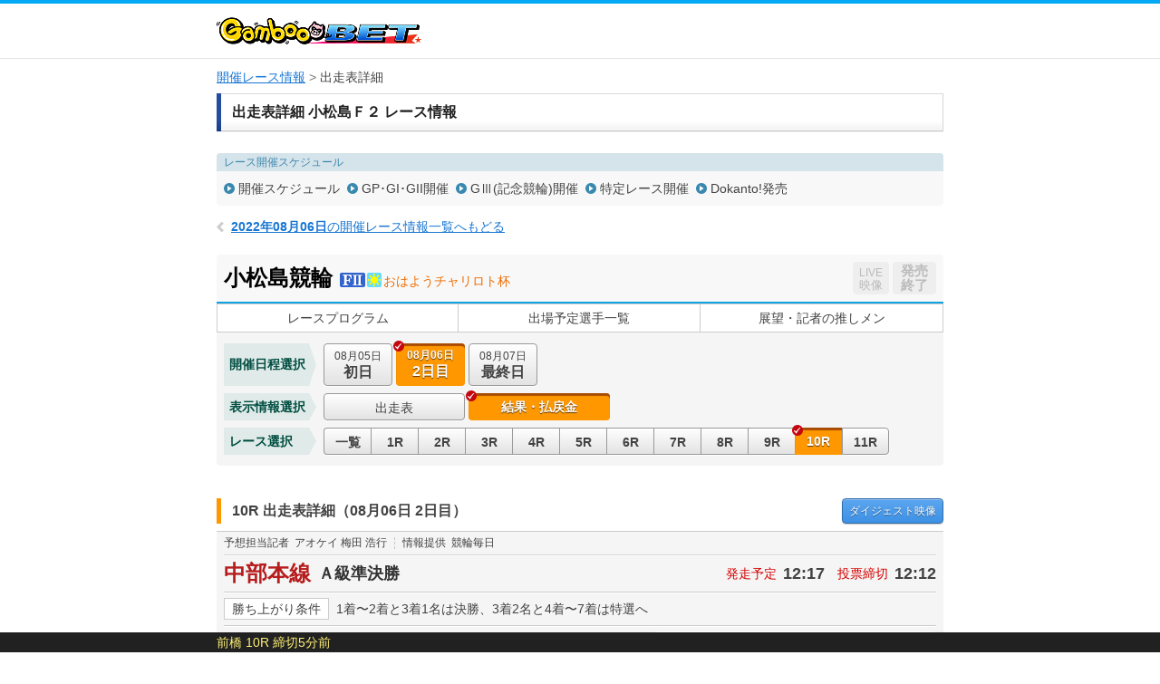

--- FILE ---
content_type: text/html; charset=UTF-8
request_url: https://keirin.kdreams.jp/gamboo/keirin-kaisai/race-card/result/7320220805/73202208050200/10/3rentan/
body_size: 86989
content:
<!doctype html>
<html lang="ja">
<head>
<meta charset="utf-8">
<meta http-equiv="X-UA-Compatible" content="IE=edge">
<meta name="viewport" content="width=1024">
<meta name="format-detection" content="telephone=no">
<meta http-equiv="pragma" content="no-cache">
<meta http-equiv="Cache-Control" content="no-cache">
<meta http-equiv="expires" content="604800">
<link href="https://kdreams.r10s.jp/keirin/css/pc/base.css?ckl=1719280771" rel="stylesheet" type="text/css">
<link href="https://kdreams.r10s.jp/keirin/css/pc/raceinfo.css?ckl=1629045581" rel="stylesheet" type="text/css">
<link href="https://kdreams.r10s.jp/keirin/gamboo/css/pc/base-gamboo.css?ckl=1493607743" rel="stylesheet" type="text/css">
<link rel="apple-touch-icon" href="https://kdreams.r10s.jp/keirin/gamboo/images/pc/common/gamboo-touch-icon.png">
<link rel="icon" type="image/vnd.microsoft.icon" href="https://kdreams.r10s.jp/keirin/gamboo/images/pc/common/gamboo_favicon.ico">


<script type="text/javascript">
otk = '';

svPrevDay  = "20260120";
svToDay    = "20260121";
svThisYear = "2026";
svNowTime  = "1942";
svNextDay  = "20260122";
svPrevYobi = "火";
svToYobi   = "水";
svNextYobi = "木";

marqueeTime = 30000; // 1000=1秒
marqueeTimeDef = 5; // 分

kdUrl   = "https://my.keirin.kdreams.jp/gamboo/sso/go_old_keirin/?ac=";
baseUrl = "https://my.keirin.kdreams.jp/gamboo/";

ajaxMasterStatus = {
	"success"           : "kd-00000",
	"failure"           : "kd-01000",
	"loginErr"          : "ks-10001",
	"kaisaiNotFound"    : "ks-10400",
	"aggregating"       : "ks-10203",
	"loyalNoEntry"      : "ks-10200",
	"loyalAlreadyEntry" : "ks-10202",
	"loyalNotAvailable" : "ks-10201"
};

ajaxMasterErrorStatus = {
	close : 0, // default
	reload : 1,
	top : 2
}

device = 'pc';
devicePc = 'pc';
deviceSp = 'sp';
deviceMb = 'mb';
deviceTb = 'tb';
deviceApp = 'app';

dayMasterStatus = {
	prevDay  : parseInt('1', 10),
	toDay    : parseInt('2', 10),
	nextDay  : parseInt('3', 10),
	nextOpen : 4,
};

kakeshikiBunruiMasterData = {
	"kd"      : parseInt('1', 10),
	"basic"   : parseInt('2', 10),
	"dokanto" : parseInt('3', 10),
};

kakeshikiMasterName = {
	"k3"         : parseInt('1', 10),
	"k5"         : parseInt('2', 10),
	"bd"         : parseInt('3', 10),
	"k7"         : parseInt('4', 10),
	"sanrentan"  : parseInt('5', 10),
	"nishatan"   : parseInt('6', 10),
	"sanrenfuku" : parseInt('7', 10),
	"nishafuku"  : parseInt('8', 10),
	"niwakutan"  : parseInt('9', 10),
	"niwakufuku" : parseInt('10', 10),
	"wide"       : parseInt('11', 10),
	"k3two"      : parseInt('12', 10),
	"d4two"      : parseInt('13', 10),
	"d7"         : parseInt('14', 10),
};

normalKakeshikiMaster = {
	"sanrentan"  : parseInt('5',    10)
	, "nishatan"   : parseInt('6',  10)
	, "sanrenfuku" : parseInt('7', 10)
	, "nishafuku"  : parseInt('8',  10)
	, "niwakutan"  : parseInt('9',  10)
	, "niwakufuku" : parseInt('10', 10)
	, "wide"       : parseInt('11',     10)
};

kakeshikiMasterOrder = {
	"0" : 0, // 通常賭式
	"1" : parseInt('1', 10),
	"2" : parseInt('2', 10),
	"3" : parseInt('12', 10),
	"4" : parseInt('4', 10),
	"5" : parseInt('3', 10),
	"6" : parseInt('14', 10),
	"7" : parseInt('13', 10),
};

kaisaiDayMasterStatus = {
	"1"  : "初日",
	"2"  : "2日目",
	"3"  : "3日目",
	"4"  : "4日目",
	"5"  : "5日目",
	"6"  : "6日目",
	"7"  : "7日目",
	"8"  : "8日目",
	"9"  : "9日目",
	"99"  : "最終日",
};

kakeshikiMasterData = {
	"0" : {
		kakeshikiBunrui : parseInt('2', 10),
		kakeshikiName : "通常車券",
		kakeshikiType : 1,
	},
	"1" : {
		kakeshikiBunrui : parseInt('1', 10),
		kakeshikiName : "K3",
		kakeshikiType : 2,
	},
	"2" : {
		kakeshikiBunrui : parseInt('1', 10),
		kakeshikiName : "K5",
		kakeshikiType : 2,
	},
	"3" : {
		kakeshikiBunrui : parseInt('1', 10),
		kakeshikiName : "BiGDREAM",
		kakeshikiType : 3,
	},
	"4" : {
		kakeshikiBunrui : parseInt('1', 10),
		kakeshikiName : "K7",
		kakeshikiType : 3,
	},
	"5" : {
		kakeshikiBunrui : parseInt('2', 10),
		kakeshikiName : "3連単",
		kakeshikiType : 1,
	},
	"6" : {
		kakeshikiBunrui : parseInt('2', 10),
		kakeshikiName : "2車単",
		kakeshikiType : 1,
	},
	"7" : {
		kakeshikiBunrui : parseInt('2', 10),
		kakeshikiName : "3連複",
		kakeshikiType : 1,
	},
	"8" : {
		kakeshikiBunrui : parseInt('2', 10),
		kakeshikiName : "2車複",
		kakeshikiType : 1,
	},
	"9" : {
		kakeshikiBunrui : parseInt('2', 10),
		kakeshikiName : "2枠単",
		kakeshikiType : 1,
	},
	"10" : {
		kakeshikiBunrui : parseInt('2', 10),
		kakeshikiName : "2枠複",
		kakeshikiType : 1,
	},
	"11" : {
		kakeshikiBunrui : parseInt('2', 10),
		kakeshikiName : "ワイド",
		kakeshikiType : 1,
	},
	"12" : {
		kakeshikiBunrui : parseInt('1', 10),
		kakeshikiName : "K3two",
		kakeshikiType : 2,
	},
	"13" : {
		kakeshikiBunrui : parseInt('3', 10),
		kakeshikiName : "Dokanto4two",
		kakeshikiType : 3,
	},
	"14" : {
		kakeshikiBunrui : parseInt('3', 10),
		kakeshikiName : "Dokanto7",
		kakeshikiType : 3,
	},
};

commFlg = {
	"trueFlg"           : "1",
	"falseFlg"          : "0",
};

ksBetBaitaiCdPC = "0";

pcLiveUrl = "https://keirin.kdreams.jp/gamboo/live/";
newPCLiveVideoUrl = 'https://keirin.kdreams.jp/gamboo/stadium/live/';

// PVモード
privateErrMsg      = "プライベートブラウズ機能がオンになっているか、シークレットモードをご利用中のため投票できません。";

// 車券販売場所ID
shakenSalePlaceId = '3';

</script>
<script src="https://kdreams.r10s.jp/keirin/js/lib/jquery.min.js?ckl=1494809431" type="text/javascript"></script>
<script src="https://kdreams.r10s.jp/keirin/js/lib/jquery.marquee.min.js?ckl=1494809431" type="text/javascript"></script>
<script src="https://kdreams.r10s.jp/keirin/js/lib/common.js?ckl=1756749849" type="text/javascript"></script>
<script src="https://kdreams.r10s.jp/keirin/js/lib/tate.js?ckl=1494809433" type="text/javascript"></script>
<script src="https://kdreams.r10s.jp/keirin/js/lib/marquee.js?ckl=1494809432" type="text/javascript"></script>
<script src="https://kdreams.r10s.jp/keirin/js/lib/raceinfo.forecast.js?ckl=1722228006" type="text/javascript"></script>
<script src="https://kdreams.r10s.jp/keirin/js/lib/scrollTop.js?ckl=1494809433" type="text/javascript"></script>
<title>レース出走表・結果・払戻金詳細 | 小松島競輪 Ｆ２ おはようチャリロト杯 2日目（2022年08月06日） 10レース | 競輪投票は【GambooBET】</title>

</head>
<body>
<script type="text/javascript">
$(function(){
		$('.scroll a[href^=#]').click(function() {
		var href= $(this).attr("href");
		var target = $(href == "#" || href == "" ? 'html' : href);
		var position = target.offset().top;
		$('body,html').animate({scrollTop:position}, 500, 'swing');
		return false;
	});
});
</script>
<div id="PAGE_HEADER">
	<div class="container">
		<p class="logo logo_gamboo"><a href="https://gamboo.jp/"><img src="https://kdreams.r10s.jp/keirin/gamboo/images/pc/common/logo_gamboo.png" width="226" height="30" alt="GambooBET"></a></p>
	</div>
</div>
<!-- Main Start -->
<div id="MAIN" class="cf">
	<!-- InstanceBeginEditable name="Breadcrumb" -->
	<ul class="breadcrumb">
<li><strong><a href="https://keirin.kdreams.jp/gamboo/kaisai/">開催レース情報</a></strong></li>
<li>出走表詳細</li>
</ul>	<!-- InstanceEndEditable -->
	<!-- Article Start -->
	<div class="article">
		<!-- InstanceBeginEditable name="Contents" -->
		<!--  Section Start -->
		<section class="section raceinfo_section">

			<h1 class="section_title">出走表詳細 小松島Ｆ２ レース情報</h1><!-- #BeginLibraryItem "/Library/pc_raceinfo_nav.lbi" -->
						<div class="raceinfo_nav">
				<dl class="schedule_nav">
					<dt>レース開催スケジュール</dt>
					<dd>
						<ul class="cf">
						<li><a href="https://keirin.kdreams.jp/gamboo/schedule/search/2022/08/">開催スケジュール</a></li>
						<li><a href="https://keirin.kdreams.jp/gamboo/schedule/highgrade/search/2022/">GP･GI･GII開催</a></li>
						<li><a href="https://keirin.kdreams.jp/gamboo/schedule/grade/search/2022/">GⅢ(記念競輪)開催</a></li>
						<li><a href="https://keirin.kdreams.jp/gamboo/schedule/frace/search/2022/">特定レース開催</a></li>
						<li><a href="https://keirin.kdreams.jp/gamboo/schedule/dokanto/search/2022/1/">Dokanto!発売</a></li>
						</ul>
					</dd>
				</dl>
			</div>
			<p class="return_raceinfo">
				<a href="https://keirin.kdreams.jp/gamboo/kaisai/2022/08/06/"><span>2022年08月06日</span>の開催レース情報一覧へもどる</a>
			</p>
			<div class="kaisai_header cf">
				<h2 class="title">
					<span class="velodrome">小松島競輪</span>
					<span class="icon_grade gr1"></span>
					<span class="icon_status morning"></span>
										<span class="race">おはようチャリロト杯</span>
				</h2>
				<ul class="flt_r">
					<li class="btn_live">
						<span class="disabled"><span>LIVE</span>映像</span>
					</li>
					<li class="btn_bet">
						<span class="closed"><span class="disabled">発売<br>終了</span></span>
					</li>
				</ul>
			</div>
<!-- #EndLibraryItem --><!-- #BeginLibraryItem "/Library/pc_kaisai_global_nav.lbi" -->
			<ul class="kaisai_global_nav">
				<li><a href="https://keirin.kdreams.jp/gamboo/keirin-kaisai/race-program/7320220805/73202208050200/">レースプログラム</a></li>
				<li><a href="https://keirin.kdreams.jp/gamboo/keirin-kaisai/assen/7320220805/73202208050200/">出場予定選手一覧</a></li>
				<li><a href="https://keirin.kdreams.jp/gamboo/keirin-kaisai/race-news/7320220805/73202208050200/">展望・記者の推しメン</a></li>
			</ul>
<!-- #EndLibraryItem --><!-- #BeginLibraryItem "/Library/pc_kaisai_race_contents.lbi" --><div class="kaisai_race_data_nav">
				<dl class="date_nav cf">
					<dt>開催日程選択</dt>
					<dd>
						<ul class="cf">
							<li >

								<a href="https://keirin.kdreams.jp/gamboo/keirin-kaisai/race-card/result/7320220805/73202208050100/10/3rentan/">
									<span class="date">08月05日</span><span class="day">初日</span>
																	</a>
							</li>
							<li class="active" >

								<a >
									<span class="date">08月06日</span><span class="day">2日目</span>
																	</a>
							</li>
							<li >

								<a href="https://keirin.kdreams.jp/gamboo/keirin-kaisai/race-card/result/7320220805/73202208050300/10/3rentan/">
									<span class="date">08月07日</span><span class="day">最終日</span>
																	</a>
							</li>
						</ul>
					</dd>
				</dl>
				<dl class="data_info_nav cf">
					<dt>表示情報選択</dt>
					<dd>
						<ul class="cf">
							<li >
								<a href="https://keirin.kdreams.jp/gamboo/keirin-kaisai/race-card/odds/7320220805/73202208050200/10/3rentan/">出走表</a>
							</li>
							<li class="active" >
								<a >結果・払戻金</a>
							</li>


						</ul>
					</dd>
				</dl>
				<dl class="race_nav cf">
					<dt>レース選択</dt>
					<dd>
						<ul class="cf">
							<li >
								<a href="https://keirin.kdreams.jp/gamboo/keirin-kaisai/result-list/7320220805/73202208050200/">
									一覧
								</a>
							</li>
							<li >
								<a href="https://keirin.kdreams.jp/gamboo/keirin-kaisai/race-card/result/7320220805/73202208050200/01/3rentan/">
									1R
								</a>
							</li>
							<li >
								<a href="https://keirin.kdreams.jp/gamboo/keirin-kaisai/race-card/result/7320220805/73202208050200/02/3rentan/">
									2R
								</a>
							</li>
							<li >
								<a href="https://keirin.kdreams.jp/gamboo/keirin-kaisai/race-card/result/7320220805/73202208050200/03/3rentan/">
									3R
								</a>
							</li>
							<li >
								<a href="https://keirin.kdreams.jp/gamboo/keirin-kaisai/race-card/result/7320220805/73202208050200/04/3rentan/">
									4R
								</a>
							</li>
							<li >
								<a href="https://keirin.kdreams.jp/gamboo/keirin-kaisai/race-card/result/7320220805/73202208050200/05/3rentan/">
									5R
								</a>
							</li>
							<li >
								<a href="https://keirin.kdreams.jp/gamboo/keirin-kaisai/race-card/result/7320220805/73202208050200/06/3rentan/">
									6R
								</a>
							</li>
							<li >
								<a href="https://keirin.kdreams.jp/gamboo/keirin-kaisai/race-card/result/7320220805/73202208050200/07/3rentan/">
									7R
								</a>
							</li>
							<li >
								<a href="https://keirin.kdreams.jp/gamboo/keirin-kaisai/race-card/result/7320220805/73202208050200/08/3rentan/">
									8R
								</a>
							</li>
							<li >
								<a href="https://keirin.kdreams.jp/gamboo/keirin-kaisai/race-card/result/7320220805/73202208050200/09/3rentan/">
									9R
								</a>
							</li>
							<li  class="active" >
								<a >
									10R
								</a>
							</li>
							<li >
								<a href="https://keirin.kdreams.jp/gamboo/keirin-kaisai/race-card/result/7320220805/73202208050200/11/3rentan/">
									11R
								</a>
							</li>
						</ul>
					</dd>
				</dl>
			</div>
			<div class="race_header cf" id="RACECARD">
				<h3 class="raceinfo_title"><span>10R 出走表詳細（08月06日 2日目）</span></h3>
				<p class="btn_digest"><a href="https://keirin.kdreams.jp/gamboo/keirin-kaisai/race-card/result/7320220805/73202208050200/10/#detail"><span>ダイジェスト</span>映像</a></p>
			</div>


			<div class="racecard_area_container">
				<dl class="tipster_note cf">
					<dt>予想担当記者</dt>
					<dd>アオケイ 梅田 浩行</dd>
					<dt>情報提供</dt>
					<dd>競輪毎日</dd>
				</dl>
				<div class="race_title_header cf">
					<h2 class="title">中部本線</h2>
					<p class="status">
					<span>Ａ級準決勝</span>
					</p>
					<dl class="time">
						<dt>発走予定</dt>
						<dd>12:17</dd>
						<dt>投票締切</dt>
						<dd>12:12</dd>
					</dl>
				</div>
				<dl class="condition cf">
					<dt>勝ち上がり条件</dt>
					<dd>1着〜2着と3着1名は決勝、3着2名と4着〜7着は特選へ</dd>
				</dl>

				<div class="racecard_area_top_header">
					<p class="approach_guide">【誘導員】藤岡 隆治 Ｓ２</p>
					<ul class="racecard_area_top_header_sub_nav cf">
												<li><a href="https://keirin.kdreams.jp/gamboo/keirin-kaisai/race-card/odds/7320220805/73202208050200/10/3rentan/#detail">オッズ</a></li>
																		<li><a href="https://keirin.kdreams.jp/gamboo/keirin-kaisai/race-card/yoso/7320220805/73202208050200/10/#detail">展開予想･狙い目</a></li>
																		<li><a href="#detail">結果･払戻金</a></li>
											</ul>
				</div>

				<div class="racecard_area">
					<div class="racecard_area_header cf">
						<ul class="racecard_area_nav cf">
							<li id="jsRacerCardDetail" class="active"><a href="javascript:void(0);">出走表<br>詳細</a></li>
							<li id="jsRacerCardComment" class=""><a href="javascript:void(0);">選手コメント<br>前回出走レース成績</a></li>
							<li id="jsRacerCardBasho" class=""><a href="javascript:void(0);">今場所・前場所・前々場所<br>出走レース成績</a></li>
							<li id="jsRacerCardAoYear" class=""><a href="javascript:void(0);">年間勝利度数</a></li>
							<li id="jsRacerCardAoLength" class=""><a href="javascript:void(0);">同走路年間<br>勝利度数</a></li>
							<li id="jsRacerCardAoBankYear" class=""><a href="javascript:void(0);">当所5年</a></li>
						</ul>
					</div>

					<div class="racecard_area_inner cf jsRacerCardDetail">
						<table class="racecard_table">
							<tr>
								<th rowspan="2" >予<br>想</th>
								<th rowspan="2" >好<br>気<br>合</th>
								<th rowspan="2" class="bdr_r ">総<br>評</th>
								<th rowspan="2">枠<br>番</th>
								<th rowspan="2">車<br>番</th>
								<th rowspan="2" class="bdr_r">選手名<br>府県/年齢/期別</th>
								<th rowspan="2">級<br>班</th>
								<th rowspan="2" class="bdr_r">脚<br>質</th>
								<th rowspan="2">ギヤ<br>倍数</th>
								<th colspan="16">直近4ヶ月の成績</th>
							</tr>
							<tr>
								<th class="bdr_r">競走得点</th>
								<th>S</th>
																								<th class="bdr_r">B</th>
								<th>逃</th>
								<th>捲</th>
								<th>差</th>
								<th class="bdr_r">マ</th>
								<th>1<br>着</th>
								<th>2<br>着</th>
								<th>3<br>着</th>
								<th class="bdr_r">着<br>外</th>
								<th>勝<br>率</th>
								<th>2連<br>対率</th>
								<th>3連<br>対率</th>
							</tr>
							<tr class="n1 ">
								<td class="tip"><span class="icon icon_t1">◎</span></td>
								<td class="kiai"></td>
								<td class="evaluation bdr_r"><span>2</span></td>
								<td class="bracket missing " >1</td>
								<td class="num"><span>1</span></td>
								<td class="rider bdr_r">
									藤井 準也<br><span class="home">岐　阜/28/105</span>
																	</td>
								<td>A1</td>
								<td class="bdr_r">逃</td>
								<td>3.92</td>
								<td class="bdr_r">
								95.50								</td>
								<td>
								0								</td>
																								<td class="bdr_r">
								1								</td>
								<td>
								0								</td>
								<td>
								<span class="best">6</span>
								</td>
								<td>
								4								</td>
								<td class="bdr_r">
								2								</td>
								<td>
								<span class="best">9</span>
								</td>
								<td>
								3								</td>
								<td>
								5								</td>
								<td class="bdr_r">
								1								</td>
								<td>
								<span class="best">50.0</span>
								</td>
								<td>
								<span class="best">66.6</span>
								</td>
								<td class="bdr_r">
								<span class="best">94.4</span>
								</td>
							</tr>


							<tr class="n2 ">
								<td class="tip"><span class="icon icon_t4">△</span></td>
								<td class="kiai"></td>
								<td class="evaluation bdr_r"><span>2</span></td>
								<td class="bracket missing " >2</td>
								<td class="num"><span>2</span></td>
								<td class="rider bdr_r">
									好永 晃<br><span class="home">佐　賀/31/98</span>
																	</td>
								<td>A1</td>
								<td class="bdr_r">両</td>
								<td>3.85</td>
								<td class="bdr_r">
								94.84								</td>
								<td>
								<span class="best">5</span>
								</td>
																								<td class="bdr_r">
								0								</td>
								<td>
								0								</td>
								<td>
								0								</td>
								<td>
								1								</td>
								<td class="bdr_r">
								<span class="best">6</span>
								</td>
								<td>
								0								</td>
								<td>
								<span class="best">7</span>
								</td>
								<td>
								1								</td>
								<td class="bdr_r">
								18								</td>
								<td>
								0.0								</td>
								<td>
								26.9								</td>
								<td class="bdr_r">
								30.7								</td>
							</tr>


							<tr class="n3 ">
								<td class="tip"><span class="icon icon_t6">▲</span></td>
								<td class="kiai"></td>
								<td class="evaluation bdr_r"><span>3</span></td>
								<td class="bracket missing " >3</td>
								<td class="num"><span>3</span></td>
								<td class="rider bdr_r">
									増田 仁<br><span class="home">広　島/37/113</span>
																	</td>
								<td>A1</td>
								<td class="bdr_r">逃</td>
								<td>3.92</td>
								<td class="bdr_r">
								88.95								</td>
								<td>
								2								</td>
																								<td class="bdr_r">
								<span class="best">6</span>
								</td>
								<td>
								<span class="best">3</span>
								</td>
								<td>
								5								</td>
								<td>
								2								</td>
								<td class="bdr_r">
								0								</td>
								<td>
								<span class="best">9</span>
								</td>
								<td>
								1								</td>
								<td>
								2								</td>
								<td class="bdr_r">
								9								</td>
								<td>
								42.8								</td>
								<td>
								47.6								</td>
								<td class="bdr_r">
								57.1								</td>
							</tr>


							<tr class="n4 ">
								<td class="tip"><span class="icon icon_t2">○</span></td>
								<td class="kiai"></td>
								<td class="evaluation bdr_r"><span>1</span></td>
								<td class="bracket missing " >4</td>
								<td class="num"><span>4</span></td>
								<td class="rider bdr_r">
									愛敬 博之<br><span class="home">愛　知/38/94</span>
																	</td>
								<td>A1</td>
								<td class="bdr_r">追</td>
								<td>3.93</td>
								<td class="bdr_r">
								<span class="best">96.56</span>
								</td>
								<td>
								0								</td>
																								<td class="bdr_r">
								0								</td>
								<td>
								0								</td>
								<td>
								0								</td>
								<td>
								4								</td>
								<td class="bdr_r">
								1								</td>
								<td>
								4								</td>
								<td>
								1								</td>
								<td>
								6								</td>
								<td class="bdr_r">
								14								</td>
								<td>
								16.0								</td>
								<td>
								20.0								</td>
								<td class="bdr_r">
								44.0								</td>
							</tr>


							<tr class="n5 ">
								<td class="tip"><span class="icon icon_t3">×</span></td>
								<td class="kiai"></td>
								<td class="evaluation bdr_r"><span>2</span></td>
								<td class="bracket missing " >5</td>
								<td class="num"><span>5</span></td>
								<td class="rider bdr_r">
									魚屋 周成<br><span class="home">大　分/31/99</span>
																	</td>
								<td>A1</td>
								<td class="bdr_r">逃</td>
								<td>3.93</td>
								<td class="bdr_r">
								93.00								</td>
								<td>
								1								</td>
																								<td class="bdr_r">
								1								</td>
								<td>
								0								</td>
								<td>
								1								</td>
								<td>
								1								</td>
								<td class="bdr_r">
								0								</td>
								<td>
								2								</td>
								<td>
								0								</td>
								<td>
								3								</td>
								<td class="bdr_r">
								8								</td>
								<td>
								15.3								</td>
								<td>
								15.3								</td>
								<td class="bdr_r">
								38.4								</td>
							</tr>


							<tr class="n6 ">
								<td class="tip"></td>
								<td class="kiai"></td>
								<td class="evaluation bdr_r"><span>3</span></td>
								<td class="bracket missing "  rowspan="2" >6</td>
								<td class="num"><span>6</span></td>
								<td class="rider bdr_r">
									國武 耕二<br><span class="home">佐　賀/52/66</span>
																	</td>
								<td>A1</td>
								<td class="bdr_r">追</td>
								<td>3.92</td>
								<td class="bdr_r">
								87.95								</td>
								<td>
								2								</td>
																								<td class="bdr_r">
								0								</td>
								<td>
								0								</td>
								<td>
								0								</td>
								<td>
								2								</td>
								<td class="bdr_r">
								4								</td>
								<td>
								0								</td>
								<td>
								6								</td>
								<td>
								<span class="best">7</span>
								</td>
								<td class="bdr_r">
								11								</td>
								<td>
								0.0								</td>
								<td>
								25.0								</td>
								<td class="bdr_r">
								54.1								</td>
							</tr>


							<tr class="n7 ">
								<td class="tip"><span class="icon icon_t5">注</span></td>
								<td class="kiai"></td>
								<td class="evaluation bdr_r"><span>3</span></td>
								<td class="num"><span>7</span></td>
								<td class="rider bdr_r">
									藤原 悠斗<br><span class="home">岡　山/36/91</span>
																	</td>
								<td>A1</td>
								<td class="bdr_r">追</td>
								<td>3.92</td>
								<td class="bdr_r">
								88.00								</td>
								<td>
								2								</td>
																								<td class="bdr_r">
								0								</td>
								<td>
								0								</td>
								<td>
								0								</td>
								<td>
								<span class="best">5</span>
								</td>
								<td class="bdr_r">
								5								</td>
								<td>
								5								</td>
								<td>
								5								</td>
								<td>
								4								</td>
								<td class="bdr_r">
								10								</td>
								<td>
								20.8								</td>
								<td>
								41.6								</td>
								<td class="bdr_r">
								58.3								</td>
							</tr>


						</table>
					</div>


					<div class="racecard_area_inner cf jsRacerCardComment" style="display:none">
						<table class="racecard_table">
							<tr>
								<th rowspan="2" >予<br>想</th>
								<th rowspan="2" >好<br>気<br>合</th>
								<th rowspan="2" class="bdr_r ">総<br>評</th>
								<th rowspan="2">枠<br>番</th>
								<th rowspan="2">車<br>番</th>
								<th rowspan="2" class="bdr_r">選手名<br>府県/年齢/期別</th>
								<th rowspan="2">級<br>班</th>
								<th rowspan="2" class="bdr_r">脚<br>質</th>
								<th rowspan="2">ギヤ<br>倍数</th>
								<th class="bdr_r" rowspan="2">競走得点</th>
								<th class="bdr_r" rowspan="2">選手コメント</th>
								<th colspan="4">前回出走レースの成績</th>
							</tr>
							<tr>
								<th>開<br>催<br>日</th>
								<th class="race"><p class="tate"><span>レ</span><span><span><span class="rotate">ー</span></span></span><span>ス</span></p></th>
								<th>着<br>順</th>
								<th>走り評</th>
							</tr>
										<tr class="n1 ">
								<td class="tip"><span class="icon icon_t1">◎</span></td>
								<td class="kiai"></td>
								<td class="evaluation bdr_r"><span>2</span></td>
																					<td class="bracket missing " >1</td>
															<td class="num"><span>1</span></td>
								<td class="rider bdr_r">
									藤井 準也<br><span class="home">岐　阜/28/105</span>
																	</td>
								<td>A1</td>
								<td class="bdr_r">逃</td>
											<td>3.92</td>
											<td class="bdr_r">
											95.50											</td>
								<td class="comment bdr_r">自力。</td>
								<td>初日</td>
								<td>12R</td>
								<td class="last_result bdr_r"><span class="result_1">1</span></td>
								<td class="last_result"><a target="_blank" href="https://keirin.kdreams.jp/gamboo/keirin-kaisai/race-card/result/7320220805/73202208050100/12/#detail">ＢＳ捲って<span class="detail">詳細</span></a></span></td>
							</tr>
												<tr class="n2 ">
								<td class="tip"><span class="icon icon_t4">△</span></td>
								<td class="kiai"></td>
								<td class="evaluation bdr_r"><span>2</span></td>
																					<td class="bracket missing " >2</td>
															<td class="num"><span>2</span></td>
								<td class="rider bdr_r">
									好永 晃<br><span class="home">佐　賀/31/98</span>
																	</td>
								<td>A1</td>
								<td class="bdr_r">両</td>
											<td>3.85</td>
											<td class="bdr_r">
											94.84											</td>
								<td class="comment bdr_r">魚屋君。</td>
								<td>初日</td>
								<td>12R</td>
								<td class="last_result bdr_r"><span class="result_5">5</span></td>
								<td class="last_result"><a target="_blank" href="https://keirin.kdreams.jp/gamboo/keirin-kaisai/race-card/result/7320220805/73202208050100/12/#detail">緒方マーク<span class="detail">詳細</span></a></span></td>
							</tr>
												<tr class="n3 ">
								<td class="tip"><span class="icon icon_t6">▲</span></td>
								<td class="kiai"></td>
								<td class="evaluation bdr_r"><span>3</span></td>
																					<td class="bracket missing " >3</td>
															<td class="num"><span>3</span></td>
								<td class="rider bdr_r">
									増田 仁<br><span class="home">広　島/37/113</span>
																	</td>
								<td>A1</td>
								<td class="bdr_r">逃</td>
											<td>3.92</td>
											<td class="bdr_r">
											88.95											</td>
								<td class="comment bdr_r">自力。</td>
								<td>初日</td>
								<td>7R</td>
								<td class="last_result bdr_r"><span class="result_2">2</span></td>
								<td class="last_result"><a target="_blank" href="https://keirin.kdreams.jp/gamboo/keirin-kaisai/race-card/result/7320220805/73202208050100/07/#detail">正攻法逃げ<span class="detail">詳細</span></a></span></td>
							</tr>
												<tr class="n4 ">
								<td class="tip"><span class="icon icon_t2">○</span></td>
								<td class="kiai"></td>
								<td class="evaluation bdr_r"><span>1</span></td>
																					<td class="bracket missing " >4</td>
															<td class="num"><span>4</span></td>
								<td class="rider bdr_r">
									愛敬 博之<br><span class="home">愛　知/38/94</span>
																	</td>
								<td>A1</td>
								<td class="bdr_r">追</td>
											<td>3.93</td>
											<td class="bdr_r">
											<span class="best">96.56</span>
											</td>
								<td class="comment bdr_r">藤井君。</td>
								<td>初日</td>
								<td>12R</td>
								<td class="last_result bdr_r"><span class="result_2">2</span></td>
								<td class="last_result"><a target="_blank" href="https://keirin.kdreams.jp/gamboo/keirin-kaisai/race-card/result/7320220805/73202208050100/12/#detail">直線外鋭く<span class="detail">詳細</span></a></span></td>
							</tr>
												<tr class="n5 ">
								<td class="tip"><span class="icon icon_t3">×</span></td>
								<td class="kiai"></td>
								<td class="evaluation bdr_r"><span>2</span></td>
																					<td class="bracket missing " >5</td>
															<td class="num"><span>5</span></td>
								<td class="rider bdr_r">
									魚屋 周成<br><span class="home">大　分/31/99</span>
																	</td>
								<td>A1</td>
								<td class="bdr_r">逃</td>
											<td>3.93</td>
											<td class="bdr_r">
											93.00											</td>
								<td class="comment bdr_r">自力。</td>
								<td>初日</td>
								<td>10R</td>
								<td class="last_result bdr_r"><span class="result_2">2</span></td>
								<td class="last_result"><a target="_blank" href="https://keirin.kdreams.jp/gamboo/keirin-kaisai/race-card/result/7320220805/73202208050100/10/#detail">鐘４カマシ<span class="detail">詳細</span></a></span></td>
							</tr>
												<tr class="n6 ">
								<td class="tip"></td>
								<td class="kiai"></td>
								<td class="evaluation bdr_r"><span>3</span></td>
																					<td class="bracket missing "  rowspan="2" >6</td>
															<td class="num"><span>6</span></td>
								<td class="rider bdr_r">
									國武 耕二<br><span class="home">佐　賀/52/66</span>
																	</td>
								<td>A1</td>
								<td class="bdr_r">追</td>
											<td>3.92</td>
											<td class="bdr_r">
											87.95											</td>
								<td class="comment bdr_r">九州３番手。</td>
								<td>初日</td>
								<td>10R</td>
								<td class="last_result bdr_r"><span class="result_1">1</span></td>
								<td class="last_result"><a target="_blank" href="https://keirin.kdreams.jp/gamboo/keirin-kaisai/race-card/result/7320220805/73202208050100/10/#detail">魚屋を交し<span class="detail">詳細</span></a></span></td>
							</tr>
												<tr class="n7 ">
								<td class="tip"><span class="icon icon_t5">注</span></td>
								<td class="kiai"></td>
								<td class="evaluation bdr_r"><span>3</span></td>
																						<td class="num"><span>7</span></td>
								<td class="rider bdr_r">
									藤原 悠斗<br><span class="home">岡　山/36/91</span>
																	</td>
								<td>A1</td>
								<td class="bdr_r">追</td>
											<td>3.92</td>
											<td class="bdr_r">
											88.00											</td>
								<td class="comment bdr_r">増田君。</td>
								<td>初日</td>
								<td>6R</td>
								<td class="last_result bdr_r"><span class="result_3">3</span></td>
								<td class="last_result"><a target="_blank" href="https://keirin.kdreams.jp/gamboo/keirin-kaisai/race-card/result/7320220805/73202208050100/06/#detail">石坂マーク<span class="detail">詳細</span></a></span></td>
							</tr>
									</table>
					</div>

					<div class="racecard_area_inner cf jsRacerCardBasho" style="display:none">
						<table class="racecard_table past_racecard_table">
							<tr>
								<th rowspan="2">枠<br>番</th>
								<th rowspan="2">車<br>番</th>
								<th rowspan="2" class="bdr_r">選手名<br>府県/年齢/期別</th>
								<th rowspan="2">競走得点</th>
								<th>今場所成績</th>
								<th>前場所成績</th>
								<th>前々場所成績</th>
							</tr>
							<tr>
								<th>日付/種目/着順/上り</th>
								<th>開催場<br>日付/種目/着順/上り</th>
								<th>開催場<br>日付/種目/着順/上り</th>
							</tr>
										<tr class="n1 ">
							<td class="bracket missing " >1</td>
								<td class="num"><span>1</span></td>
								<td class="rider bdr_r">
									藤井 準也<br><span class="home">岐　阜/28/105</span>
																	</td>
								<td>
												95.50											</td>
											<td>
									<p class="stadium"></p>
									<ul>
													<li><span>8/5</span><span>Ａ級初日特選</span><span>1着</span><span>11.3</span><span><a href="javascript:void(0) ;" onClick="windowOpen('https://keirin.kdreams.jp/gamboo/kaisai/digest/?kyogijoCd=73&kaisaiDate=20220805&gradeCd=1&raceNo=12', '', '745,455') ;">[映像]</a></span></li>
																						</ul>
								</td>
								<td>
									<p class="stadium">松阪 Ｆ１</p>
									<ul>
													<li><span>7/29</span><span>Ａ級初日特選</span><span>3着</span><span>11.2</span><span><a href="javascript:void(0) ;" onClick="windowOpen('https://keirin.kdreams.jp/gamboo/kaisai/digest/?kyogijoCd=47&kaisaiDate=20220729&gradeCd=2&raceNo=5', '', '745,455') ;">[映像]</a></span></li>
													<li><span>7/30</span><span>Ａ級準決勝</span><span>3着</span><span>12.0</span><span><a href="javascript:void(0) ;" onClick="windowOpen('https://keirin.kdreams.jp/gamboo/kaisai/digest/?kyogijoCd=47&kaisaiDate=20220730&gradeCd=2&raceNo=4', '', '745,455') ;">[映像]</a></span></li>
													<li><span>7/31</span><span>Ａ級決勝</span><span>3着</span><span>11.3</span><span><a href="javascript:void(0) ;" onClick="windowOpen('https://keirin.kdreams.jp/gamboo/kaisai/digest/?kyogijoCd=47&kaisaiDate=20220731&gradeCd=2&raceNo=11', '', '745,455') ;">[映像]</a></span></li>
												</ul>
								</td>
								<td>
									<p class="stadium">岐阜 Ｆ２</p>
									<ul>
													<li><span>7/22</span><span>Ａ級初日特選</span><span>1着</span><span>11.5</span><span><a href="javascript:void(0) ;" onClick="windowOpen('https://keirin.kdreams.jp/gamboo/kaisai/digest/?kyogijoCd=43&kaisaiDate=20220722&gradeCd=1&raceNo=12', '', '745,455') ;">[映像]</a></span></li>
													<li><span>7/23</span><span>Ａ級準決勝</span><span>1着</span><span>11.0</span><span><a href="javascript:void(0) ;" onClick="windowOpen('https://keirin.kdreams.jp/gamboo/kaisai/digest/?kyogijoCd=43&kaisaiDate=20220723&gradeCd=1&raceNo=12', '', '745,455') ;">[映像]</a></span></li>
													<li><span>7/24</span><span>Ａ級決勝</span><span>1着</span><span>11.8</span><span><a href="javascript:void(0) ;" onClick="windowOpen('https://keirin.kdreams.jp/gamboo/kaisai/digest/?kyogijoCd=43&kaisaiDate=20220724&gradeCd=1&raceNo=12', '', '745,455') ;">[映像]</a></span></li>
												</ul>
								</td>
							</tr>
												<tr class="n2 ">
							<td class="bracket missing " >2</td>
								<td class="num"><span>2</span></td>
								<td class="rider bdr_r">
									好永 晃<br><span class="home">佐　賀/31/98</span>
																	</td>
								<td>
												94.84											</td>
											<td>
									<p class="stadium"></p>
									<ul>
													<li><span>8/5</span><span>Ａ級初日特選</span><span>5着</span><span>11.7</span><span><a href="javascript:void(0) ;" onClick="windowOpen('https://keirin.kdreams.jp/gamboo/kaisai/digest/?kyogijoCd=73&kaisaiDate=20220805&gradeCd=1&raceNo=12', '', '745,455') ;">[映像]</a></span></li>
																						</ul>
								</td>
								<td>
									<p class="stadium">岐阜 Ｆ２</p>
									<ul>
													<li><span>7/29</span><span>Ａ級初日特選</span><span>4着</span><span>11.8</span><span><a href="javascript:void(0) ;" onClick="windowOpen('https://keirin.kdreams.jp/gamboo/kaisai/digest/?kyogijoCd=43&kaisaiDate=20220729&gradeCd=1&raceNo=12', '', '745,455') ;">[映像]</a></span></li>
													<li><span>7/30</span><span>Ａ級準決勝</span><span>2着</span><span>11.8</span><span><a href="javascript:void(0) ;" onClick="windowOpen('https://keirin.kdreams.jp/gamboo/kaisai/digest/?kyogijoCd=43&kaisaiDate=20220730&gradeCd=1&raceNo=12', '', '745,455') ;">[映像]</a></span></li>
													<li><span>7/31</span><span>Ａ級決勝</span><span>6着</span><span>11.9</span><span><a href="javascript:void(0) ;" onClick="windowOpen('https://keirin.kdreams.jp/gamboo/kaisai/digest/?kyogijoCd=43&kaisaiDate=20220731&gradeCd=1&raceNo=12', '', '745,455') ;">[映像]</a></span></li>
												</ul>
								</td>
								<td>
									<p class="stadium">前橋 Ｆ２</p>
									<ul>
													<li><span>7/13</span><span>Ａ級初日特選</span><span>5着</span><span>9.7</span><span><a href="javascript:void(0) ;" onClick="windowOpen('https://keirin.kdreams.jp/gamboo/kaisai/digest/?kyogijoCd=22&kaisaiDate=20220713&gradeCd=1&raceNo=9', '', '745,455') ;">[映像]</a></span></li>
													<li><span>7/14</span><span>Ａ級準決勝</span><span>2着</span><span>9.5</span><span><a href="javascript:void(0) ;" onClick="windowOpen('https://keirin.kdreams.jp/gamboo/kaisai/digest/?kyogijoCd=22&kaisaiDate=20220714&gradeCd=1&raceNo=8', '', '745,455') ;">[映像]</a></span></li>
													<li><span>7/15</span><span>Ａ級決勝</span><span>2着</span><span>9.5</span><span><a href="javascript:void(0) ;" onClick="windowOpen('https://keirin.kdreams.jp/gamboo/kaisai/digest/?kyogijoCd=22&kaisaiDate=20220715&gradeCd=1&raceNo=9', '', '745,455') ;">[映像]</a></span></li>
												</ul>
								</td>
							</tr>
												<tr class="n3 ">
							<td class="bracket missing " >3</td>
								<td class="num"><span>3</span></td>
								<td class="rider bdr_r">
									増田 仁<br><span class="home">広　島/37/113</span>
																	</td>
								<td>
												88.95											</td>
											<td>
									<p class="stadium"></p>
									<ul>
													<li><span>8/5</span><span>Ａ級予選</span><span>2着</span><span>12.3</span><span><a href="javascript:void(0) ;" onClick="windowOpen('https://keirin.kdreams.jp/gamboo/kaisai/digest/?kyogijoCd=73&kaisaiDate=20220805&gradeCd=1&raceNo=7', '', '745,455') ;">[映像]</a></span></li>
																						</ul>
								</td>
								<td>
									<p class="stadium">岐阜 Ｆ２</p>
									<ul>
													<li><span>7/1</span><span>Ａ級予選</span><span>1着</span><span>11.9</span><span><a href="javascript:void(0) ;" onClick="windowOpen('https://keirin.kdreams.jp/gamboo/kaisai/digest/?kyogijoCd=43&kaisaiDate=20220701&gradeCd=1&raceNo=7', '', '745,455') ;">[映像]</a></span></li>
													<li><span>7/2</span><span>Ａ級準決勝</span><span>4着</span><span>11.7</span><span><a href="javascript:void(0) ;" onClick="windowOpen('https://keirin.kdreams.jp/gamboo/kaisai/digest/?kyogijoCd=43&kaisaiDate=20220702&gradeCd=1&raceNo=12', '', '745,455') ;">[映像]</a></span></li>
													<li><span>7/3</span><span>Ａ級特選</span><span>2着</span><span>12.4</span><span><a href="javascript:void(0) ;" onClick="windowOpen('https://keirin.kdreams.jp/gamboo/kaisai/digest/?kyogijoCd=43&kaisaiDate=20220703&gradeCd=1&raceNo=8', '', '745,455') ;">[映像]</a></span></li>
												</ul>
								</td>
								<td>
									<p class="stadium">玉野 Ｆ２</p>
									<ul>
													<li><span>6/25</span><span>Ａ級初日特選</span><span>7着</span><span>14.3</span><span><a href="javascript:void(0) ;" onClick="windowOpen('https://keirin.kdreams.jp/gamboo/kaisai/digest/?kyogijoCd=61&kaisaiDate=20220625&gradeCd=1&raceNo=9', '', '745,455') ;">[映像]</a></span></li>
													<li><span>6/26</span><span>Ａ級準決勝</span><span>4着</span><span>11.6</span><span><a href="javascript:void(0) ;" onClick="windowOpen('https://keirin.kdreams.jp/gamboo/kaisai/digest/?kyogijoCd=61&kaisaiDate=20220626&gradeCd=1&raceNo=7', '', '745,455') ;">[映像]</a></span></li>
													<li><span>6/27</span><span>Ａ級特選</span><span>4着</span><span>12.3</span><span><a href="javascript:void(0) ;" onClick="windowOpen('https://keirin.kdreams.jp/gamboo/kaisai/digest/?kyogijoCd=61&kaisaiDate=20220627&gradeCd=1&raceNo=5', '', '745,455') ;">[映像]</a></span></li>
												</ul>
								</td>
							</tr>
												<tr class="n4 ">
							<td class="bracket missing " >4</td>
								<td class="num"><span>4</span></td>
								<td class="rider bdr_r">
									愛敬 博之<br><span class="home">愛　知/38/94</span>
																	</td>
								<td>
												<span class="best">96.56</span>
											</td>
											<td>
									<p class="stadium"></p>
									<ul>
													<li><span>8/5</span><span>Ａ級初日特選</span><span>2着</span><span>11.1</span><span><a href="javascript:void(0) ;" onClick="windowOpen('https://keirin.kdreams.jp/gamboo/kaisai/digest/?kyogijoCd=73&kaisaiDate=20220805&gradeCd=1&raceNo=12', '', '745,455') ;">[映像]</a></span></li>
																						</ul>
								</td>
								<td>
									<p class="stadium">岸和田 Ｆ１</p>
									<ul>
													<li><span>7/27</span><span>Ａ級初日特選</span><span>3着</span><span>11.3</span><span><a href="javascript:void(0) ;" onClick="windowOpen('https://keirin.kdreams.jp/gamboo/kaisai/digest/?kyogijoCd=56&kaisaiDate=20220727&gradeCd=2&raceNo=5', '', '745,455') ;">[映像]</a></span></li>
													<li><span>7/28</span><span>Ａ級準決勝</span><span>2着</span><span>11.8</span><span><a href="javascript:void(0) ;" onClick="windowOpen('https://keirin.kdreams.jp/gamboo/kaisai/digest/?kyogijoCd=56&kaisaiDate=20220728&gradeCd=2&raceNo=4', '', '745,455') ;">[映像]</a></span></li>
													<li><span>7/29</span><span>Ａ級決勝</span><span>4着</span><span>11.3</span><span><a href="javascript:void(0) ;" onClick="windowOpen('https://keirin.kdreams.jp/gamboo/kaisai/digest/?kyogijoCd=56&kaisaiDate=20220729&gradeCd=2&raceNo=8', '', '745,455') ;">[映像]</a></span></li>
												</ul>
								</td>
								<td>
									<p class="stadium">松山 Ｆ２</p>
									<ul>
													<li><span>7/6</span><span>Ａ級初日特選</span><span>6着</span><span>11.2</span><span><a href="javascript:void(0) ;" onClick="windowOpen('https://keirin.kdreams.jp/gamboo/kaisai/digest/?kyogijoCd=75&kaisaiDate=20220706&gradeCd=1&raceNo=7', '', '745,455') ;">[映像]</a></span></li>
													<li><span>7/7</span><span>Ａ級準決勝</span><span>1着</span><span>11.9</span><span><a href="javascript:void(0) ;" onClick="windowOpen('https://keirin.kdreams.jp/gamboo/kaisai/digest/?kyogijoCd=75&kaisaiDate=20220707&gradeCd=1&raceNo=7', '', '745,455') ;">[映像]</a></span></li>
													<li><span>7/8</span><span>Ａ級決勝</span><span>1着</span><span>11.6</span><span><a href="javascript:void(0) ;" onClick="windowOpen('https://keirin.kdreams.jp/gamboo/kaisai/digest/?kyogijoCd=75&kaisaiDate=20220708&gradeCd=1&raceNo=7', '', '745,455') ;">[映像]</a></span></li>
												</ul>
								</td>
							</tr>
												<tr class="n5 ">
							<td class="bracket missing " >5</td>
								<td class="num"><span>5</span></td>
								<td class="rider bdr_r">
									魚屋 周成<br><span class="home">大　分/31/99</span>
																	</td>
								<td>
												93.00											</td>
											<td>
									<p class="stadium"></p>
									<ul>
													<li><span>8/5</span><span>Ａ級予選</span><span>2着</span><span>11.8</span><span><a href="javascript:void(0) ;" onClick="windowOpen('https://keirin.kdreams.jp/gamboo/kaisai/digest/?kyogijoCd=73&kaisaiDate=20220805&gradeCd=1&raceNo=10', '', '745,455') ;">[映像]</a></span></li>
																						</ul>
								</td>
								<td>
									<p class="stadium">別府 Ｆ２</p>
									<ul>
													<li><span>7/24</span><span>Ａ級初日特選</span><span>5着</span><span>11.9</span><span><a href="javascript:void(0) ;" onClick="windowOpen('https://keirin.kdreams.jp/gamboo/kaisai/digest/?kyogijoCd=86&kaisaiDate=20220724&gradeCd=1&raceNo=12', '', '745,455') ;">[映像]</a></span></li>
													<li><span>7/25</span><span>Ａ級準決勝</span><span>3着</span><span>11.6</span><span><a href="javascript:void(0) ;" onClick="windowOpen('https://keirin.kdreams.jp/gamboo/kaisai/digest/?kyogijoCd=86&kaisaiDate=20220725&gradeCd=1&raceNo=12', '', '745,455') ;">[映像]</a></span></li>
													<li><span>7/26</span><span>Ａ級特選</span><span>1着</span><span>11.7</span><span><a href="javascript:void(0) ;" onClick="windowOpen('https://keirin.kdreams.jp/gamboo/kaisai/digest/?kyogijoCd=86&kaisaiDate=20220726&gradeCd=1&raceNo=10', '', '745,455') ;">[映像]</a></span></li>
												</ul>
								</td>
								<td>
									<p class="stadium">防府 Ｆ２</p>
									<ul>
													<li><span>7/16</span><span>Ａ級初日特選</span><span>6着</span><span>10.5</span><span><a href="javascript:void(0) ;" onClick="windowOpen('https://keirin.kdreams.jp/gamboo/kaisai/digest/?kyogijoCd=63&kaisaiDate=20220716&gradeCd=1&raceNo=7', '', '745,455') ;">[映像]</a></span></li>
													<li><span>7/17</span><span>Ａ級準決勝</span><span>1着</span><span>10.0</span><span><a href="javascript:void(0) ;" onClick="windowOpen('https://keirin.kdreams.jp/gamboo/kaisai/digest/?kyogijoCd=63&kaisaiDate=20220717&gradeCd=1&raceNo=5', '', '745,455') ;">[映像]</a></span></li>
													<li><span>7/18</span><span>Ａ級決勝</span><span>3着</span><span>10.5</span><span><a href="javascript:void(0) ;" onClick="windowOpen('https://keirin.kdreams.jp/gamboo/kaisai/digest/?kyogijoCd=63&kaisaiDate=20220718&gradeCd=1&raceNo=6', '', '745,455') ;">[映像]</a></span></li>
												</ul>
								</td>
							</tr>
												<tr class="n6 ">
							<td class="bracket missing "  rowspan="2" >6</td>
								<td class="num"><span>6</span></td>
								<td class="rider bdr_r">
									國武 耕二<br><span class="home">佐　賀/52/66</span>
																	</td>
								<td>
												87.95											</td>
											<td>
									<p class="stadium"></p>
									<ul>
													<li><span>8/5</span><span>Ａ級予選</span><span>1着</span><span>11.5</span><span><a href="javascript:void(0) ;" onClick="windowOpen('https://keirin.kdreams.jp/gamboo/kaisai/digest/?kyogijoCd=73&kaisaiDate=20220805&gradeCd=1&raceNo=10', '', '745,455') ;">[映像]</a></span></li>
																						</ul>
								</td>
								<td>
									<p class="stadium">小倉 Ｆ２</p>
									<ul>
													<li><span>7/28</span><span>Ａ級予選</span><span>2着</span><span>11.8</span><span><a href="javascript:void(0) ;" onClick="windowOpen('https://keirin.kdreams.jp/gamboo/kaisai/digest/?kyogijoCd=81&kaisaiDate=20220728&gradeCd=1&raceNo=3', '', '745,455') ;">[映像]</a></span></li>
													<li><span>7/29</span><span>Ａ級準決勝</span><span>4着</span><span>11.4</span><span><a href="javascript:void(0) ;" onClick="windowOpen('https://keirin.kdreams.jp/gamboo/kaisai/digest/?kyogijoCd=81&kaisaiDate=20220729&gradeCd=1&raceNo=9', '', '745,455') ;">[映像]</a></span></li>
													<li><span>7/30</span><span>Ａ級特選</span><span>3着</span><span>11.6</span><span><a href="javascript:void(0) ;" onClick="windowOpen('https://keirin.kdreams.jp/gamboo/kaisai/digest/?kyogijoCd=81&kaisaiDate=20220730&gradeCd=1&raceNo=6', '', '745,455') ;">[映像]</a></span></li>
												</ul>
								</td>
								<td>
									<p class="stadium">豊橋 Ｆ２</p>
									<ul>
													<li><span>7/4</span><span>Ａ級特予選</span><span>2着</span><span>11.6</span><span><a href="javascript:void(0) ;" onClick="windowOpen('https://keirin.kdreams.jp/gamboo/kaisai/digest/?kyogijoCd=45&kaisaiDate=20220704&gradeCd=1&raceNo=5', '', '745,455') ;">[映像]</a></span></li>
													<li><span>7/5</span><span>Ａ級準決勝</span><span>6着</span><span>11.3</span><span><a href="javascript:void(0) ;" onClick="windowOpen('https://keirin.kdreams.jp/gamboo/kaisai/digest/?kyogijoCd=45&kaisaiDate=20220705&gradeCd=1&raceNo=9', '', '745,455') ;">[映像]</a></span></li>
													<li><span>7/6</span><span>Ａ級特選</span><span>3着</span><span>12.0</span><span><a href="javascript:void(0) ;" onClick="windowOpen('https://keirin.kdreams.jp/gamboo/kaisai/digest/?kyogijoCd=45&kaisaiDate=20220706&gradeCd=1&raceNo=7', '', '745,455') ;">[映像]</a></span></li>
												</ul>
								</td>
							</tr>
												<tr class="n7 ">
								<td class="num"><span>7</span></td>
								<td class="rider bdr_r">
									藤原 悠斗<br><span class="home">岡　山/36/91</span>
																	</td>
								<td>
												88.00											</td>
											<td>
									<p class="stadium"></p>
									<ul>
													<li><span>8/5</span><span>Ａ級予選</span><span>3着</span><span>11.3</span><span><a href="javascript:void(0) ;" onClick="windowOpen('https://keirin.kdreams.jp/gamboo/kaisai/digest/?kyogijoCd=73&kaisaiDate=20220805&gradeCd=1&raceNo=6', '', '745,455') ;">[映像]</a></span></li>
																						</ul>
								</td>
								<td>
									<p class="stadium">青森 Ｆ１</p>
									<ul>
													<li><span>7/19</span><span>Ａ級予選</span><span>2着</span><span>11.9</span><span><a href="javascript:void(0) ;" onClick="windowOpen('https://keirin.kdreams.jp/gamboo/kaisai/digest/?kyogijoCd=12&kaisaiDate=20220719&gradeCd=2&raceNo=2', '', '745,455') ;">[映像]</a></span></li>
													<li><span>7/20</span><span>Ａ級準決勝</span><span>3着</span><span>11.6</span><span><a href="javascript:void(0) ;" onClick="windowOpen('https://keirin.kdreams.jp/gamboo/kaisai/digest/?kyogijoCd=12&kaisaiDate=20220720&gradeCd=2&raceNo=4', '', '745,455') ;">[映像]</a></span></li>
													<li><span>7/21</span><span>Ａ級特選</span><span>6着</span><span>11.7</span><span><a href="javascript:void(0) ;" onClick="windowOpen('https://keirin.kdreams.jp/gamboo/kaisai/digest/?kyogijoCd=12&kaisaiDate=20220721&gradeCd=2&raceNo=3', '', '745,455') ;">[映像]</a></span></li>
												</ul>
								</td>
								<td>
									<p class="stadium">別府 Ｆ２</p>
									<ul>
													<li><span>7/1</span><span>Ａ級予選</span><span>1着</span><span>12.0</span><span><a href="javascript:void(0) ;" onClick="windowOpen('https://keirin.kdreams.jp/gamboo/kaisai/digest/?kyogijoCd=86&kaisaiDate=20220701&gradeCd=1&raceNo=11', '', '745,455') ;">[映像]</a></span></li>
													<li><span>7/2</span><span>Ａ級準決勝</span><span>3着</span><span>11.8</span><span><a href="javascript:void(0) ;" onClick="windowOpen('https://keirin.kdreams.jp/gamboo/kaisai/digest/?kyogijoCd=86&kaisaiDate=20220702&gradeCd=1&raceNo=12', '', '745,455') ;">[映像]</a></span></li>
													<li><span>7/3</span><span>Ａ級決勝</span><span>6着</span><span>10.9</span><span><a href="javascript:void(0) ;" onClick="windowOpen('https://keirin.kdreams.jp/gamboo/kaisai/digest/?kyogijoCd=86&kaisaiDate=20220703&gradeCd=1&raceNo=12', '', '745,455') ;">[映像]</a></span></li>
												</ul>
								</td>
							</tr>
									</table>
					</div>
						<!-- 年間勝利度数・グレード別勝利度数時 Start -->

					<div class="racecard_area_inner cf jsRacerCardAoYear" style="display:none">
						<table class="racecard_table">
							<tr>
								<th rowspan="3" >予<br>想</th>
								<th rowspan="3" >好<br>気<br>合</th>
								<th rowspan="3" class="bdr_r ">総<br>評</th>
								<th rowspan="3">枠<br>番</th>
								<th rowspan="3">車<br>番</th>
								<th rowspan="3" class="bdr_r">選手名<br>府県/年齢/期別</th>
								<th rowspan="3">級<br>班</th>
								<th rowspan="3" class="bdr_r">脚<br>質</th>
								<th rowspan="3">ギヤ<br>倍数</th>
								<th class="bdr_r" rowspan="3">競走得点</th>
								<th colspan="16">
									年間勝利度数
								</th>
							</tr>
							<tr>
								<th class="bdr_r" colspan="4">決勝</th>
								<th class="bdr_r" colspan="4">特選</th>
								<th class="bdr_r" colspan="4">準決</th>
								<th class="bdr_r" colspan="4">予選</th>
							</tr>
							<tr>
								<th>1着</th>
								<th>2着</th>
								<th>3着</th>
								<th class="bdr_r">着外</th>
								<th>1着</th>
								<th>2着</th>
								<th>3着</th>
								<th class="bdr_r">着外</th>
								<th>1着</th>
								<th>2着</th>
								<th>3着</th>
								<th class="bdr_r">着外</th>
								<th>1着</th>
								<th>2着</th>
								<th>3着</th>
								<th class="bdr_r">着外</th>
							</tr>
							<tr class="n1 ">
							<td class="tip">
								<span class="icon icon_t1">◎</span>
							</td>
							<td class="kiai"></td>
							</td>
							<td class="evaluation bdr_r">
								<span>2</span>
							</td>
							<td class="bracket missing " >1</td>
							<td class="num"><span>1</span></td>
							<td class="rider bdr_r">
								藤井 準也<br>
								<span class="home">岐　阜/28/105									</span>
							</td>
							<td>A1</td>
							<td class="bdr_r">逃</td>
							<td>3.92</td>
							<td class="bdr_r">
								95.50							</td>
							<td>
								<span class="best">2</span>
							</td>
							<td>
								<span class="best">1</span>
							</td>
							<td>
								<span class="best">2</span>
							</td>
							<td class="bdr_r">
								<span class="best">6</span>
							</td>


							<td>
								<span class="best">3</span>
							</td>
							<td>
								<span class="best">3</span>
							</td>
							<td>
								<span class="best">3</span>
							</td>
							<td class="bdr_r">
								<span class="best">9</span>
							</td>


							<td>
								<span class="best">8</span>
							</td>
							<td>
								8							</td>
							<td>
								8							</td>
							<td class="bdr_r">
								9							</td>


							<td>
								3							</td>
							<td>
								5							</td>
							<td>
								0							</td>
							<td class="bdr_r">
								1							</td>
							</tr>
							<tr class="n2 ">
							<td class="tip">
								<span class="icon icon_t4">△</span>
							</td>
							<td class="kiai"></td>
							</td>
							<td class="evaluation bdr_r">
								<span>2</span>
							</td>
							<td class="bracket missing " >2</td>
							<td class="num"><span>2</span></td>
							<td class="rider bdr_r">
								好永 晃<br>
								<span class="home">佐　賀/31/98									</span>
							</td>
							<td>A1</td>
							<td class="bdr_r">両</td>
							<td>3.85</td>
							<td class="bdr_r">
								94.84							</td>
							<td>
								0							</td>
							<td>
								<span class="best">1</span>
							</td>
							<td>
								0							</td>
							<td class="bdr_r">
								1							</td>


							<td>
								0							</td>
							<td>
								0							</td>
							<td>
								0							</td>
							<td class="bdr_r">
								2							</td>


							<td>
								0							</td>
							<td>
								2							</td>
							<td>
								0							</td>
							<td class="bdr_r">
								0							</td>


							<td>
								0							</td>
							<td>
								0							</td>
							<td>
								0							</td>
							<td class="bdr_r">
								0							</td>
							</tr>
							<tr class="n3 ">
							<td class="tip">
								<span class="icon icon_t6">▲</span>
							</td>
							<td class="kiai"></td>
							</td>
							<td class="evaluation bdr_r">
								<span>3</span>
							</td>
							<td class="bracket missing " >3</td>
							<td class="num"><span>3</span></td>
							<td class="rider bdr_r">
								増田 仁<br>
								<span class="home">広　島/37/113									</span>
							</td>
							<td>A1</td>
							<td class="bdr_r">逃</td>
							<td>3.92</td>
							<td class="bdr_r">
								88.95							</td>
							<td>
								0							</td>
							<td>
								0							</td>
							<td>
								0							</td>
							<td class="bdr_r">
								0							</td>


							<td>
								0							</td>
							<td>
								0							</td>
							<td>
								0							</td>
							<td class="bdr_r">
								1							</td>


							<td>
								6							</td>
							<td>
								7							</td>
							<td>
								4							</td>
							<td class="bdr_r">
								<span class="best">34</span>
							</td>


							<td>
								<span class="best">25</span>
							</td>
							<td>
								5							</td>
							<td>
								3							</td>
							<td class="bdr_r">
								8							</td>
							</tr>
							<tr class="n4 ">
							<td class="tip">
								<span class="icon icon_t2">○</span>
							</td>
							<td class="kiai"></td>
							</td>
							<td class="evaluation bdr_r">
								<span>1</span>
							</td>
							<td class="bracket missing " >4</td>
							<td class="num"><span>4</span></td>
							<td class="rider bdr_r">
								愛敬 博之<br>
								<span class="home">愛　知/38/94									</span>
							</td>
							<td>A1</td>
							<td class="bdr_r">追</td>
							<td>3.93</td>
							<td class="bdr_r">
								<span class="best">96.56</span>
							</td>
							<td>
								1							</td>
							<td>
								0							</td>
							<td>
								0							</td>
							<td class="bdr_r">
								1							</td>


							<td>
								0							</td>
							<td>
								0							</td>
							<td>
								1							</td>
							<td class="bdr_r">
								1							</td>


							<td>
								1							</td>
							<td>
								1							</td>
							<td>
								0							</td>
							<td class="bdr_r">
								0							</td>


							<td>
								0							</td>
							<td>
								0							</td>
							<td>
								0							</td>
							<td class="bdr_r">
								0							</td>
							</tr>
							<tr class="n5 ">
							<td class="tip">
								<span class="icon icon_t3">×</span>
							</td>
							<td class="kiai"></td>
							</td>
							<td class="evaluation bdr_r">
								<span>2</span>
							</td>
							<td class="bracket missing " >5</td>
							<td class="num"><span>5</span></td>
							<td class="rider bdr_r">
								魚屋 周成<br>
								<span class="home">大　分/31/99									</span>
							</td>
							<td>A1</td>
							<td class="bdr_r">逃</td>
							<td>3.93</td>
							<td class="bdr_r">
								93.00							</td>
							<td>
								1							</td>
							<td>
								0							</td>
							<td>
								<span class="best">2</span>
							</td>
							<td class="bdr_r">
								0							</td>


							<td>
								0							</td>
							<td>
								1							</td>
							<td>
								0							</td>
							<td class="bdr_r">
								7							</td>


							<td>
								7							</td>
							<td>
								2							</td>
							<td>
								4							</td>
							<td class="bdr_r">
								6							</td>


							<td>
								4							</td>
							<td>
								0							</td>
							<td>
								0							</td>
							<td class="bdr_r">
								1							</td>
							</tr>
							<tr class="n6 ">
							<td class="tip">
							</td>
							<td class="kiai"></td>
							</td>
							<td class="evaluation bdr_r">
								<span>3</span>
							</td>
							<td class="bracket missing "  rowspan="2" >6</td>
							<td class="num"><span>6</span></td>
							<td class="rider bdr_r">
								國武 耕二<br>
								<span class="home">佐　賀/52/66									</span>
							</td>
							<td>A1</td>
							<td class="bdr_r">追</td>
							<td>3.92</td>
							<td class="bdr_r">
								87.95							</td>
							<td>
								1							</td>
							<td>
								<span class="best">1</span>
							</td>
							<td>
								0							</td>
							<td class="bdr_r">
								2							</td>


							<td>
								0							</td>
							<td>
								0							</td>
							<td>
								0							</td>
							<td class="bdr_r">
								4							</td>


							<td>
								1							</td>
							<td>
								<span class="best">9</span>
							</td>
							<td>
								<span class="best">11</span>
							</td>
							<td class="bdr_r">
								27							</td>


							<td>
								3							</td>
							<td>
								<span class="best">11</span>
							</td>
							<td>
								<span class="best">6</span>
							</td>
							<td class="bdr_r">
								3							</td>
							</tr>
							<tr class="n7 ">
							<td class="tip">
								<span class="icon icon_t5">注</span>
							</td>
							<td class="kiai"></td>
							</td>
							<td class="evaluation bdr_r">
								<span>3</span>
							</td>
							<td class="num"><span>7</span></td>
							<td class="rider bdr_r">
								藤原 悠斗<br>
								<span class="home">岡　山/36/91									</span>
							</td>
							<td>A1</td>
							<td class="bdr_r">追</td>
							<td>3.92</td>
							<td class="bdr_r">
								88.00							</td>
							<td>
								1							</td>
							<td>
								0							</td>
							<td>
								1							</td>
							<td class="bdr_r">
								3							</td>


							<td>
								0							</td>
							<td>
								1							</td>
							<td>
								0							</td>
							<td class="bdr_r">
								2							</td>


							<td>
								6							</td>
							<td>
								7							</td>
							<td>
								10							</td>
							<td class="bdr_r">
								24							</td>


							<td>
								14							</td>
							<td>
								4							</td>
							<td>
								<span class="best">6</span>
							</td>
							<td class="bdr_r">
								<span class="best">13</span>
							</td>
							</tr>
						</table>
					</div>
						<!-- 年間勝利度数・グレード別勝利度数時 End -->

					<!-- 同走路年間勝利度数時 Start -->
					<div class="racecard_area_inner cf jsRacerCardAoLength" style="display:none">
						<table class="racecard_table">
							<tr>
								<th rowspan="2" >予<br>想</th>
								<th rowspan="2" >好<br>気<br>合</th>
								<th rowspan="2" class="bdr_r ">総<br>評</th>
								<th rowspan="2">枠<br>番</th>
								<th rowspan="2">車<br>番</th>
								<th rowspan="2" class="bdr_r">選手名<br>府県/年齢/期別</th>
								<th rowspan="2">級<br>班</th>
								<th rowspan="2" class="bdr_r">脚<br>質</th>
								<th rowspan="2">ギヤ<br>倍数</th>
								<th class="bdr_r" rowspan="2">競走得点</th>
								<th colspan="4">同走路年間勝利度数【400】</th>
							</tr>
							<tr>
								<th>1着</th>
								<th>2着</th>
								<th>3着</th>
								<th class="bdr_r">着外</th>
							</tr>
							<tr class="n1 ">
							<td class="tip">
								<span class="icon icon_t1">◎</span>
							</td>
							<td class="kiai"></td>
							<td class="evaluation bdr_r">
								<span>2</span>
							</td>
							<td class="bracket missing " >1</td>
							<td class="num"><span>1</span></td>
							<td class="rider bdr_r">
								藤井 準也<br>
								<span class="home">岐　阜/28/105										</span>
							</td>
							<td>A1</td>
							<td class="bdr_r">逃</td>
							<td>3.92</td>
							<td class="bdr_r">
								95.50							</td>
							<td>
								13							</td>
							<td>
								13							</td>
							<td>
								11							</td>
							<td class="bdr_r">
								17							</td>
							</tr>
							<tr class="n2 ">
							<td class="tip">
								<span class="icon icon_t4">△</span>
							</td>
							<td class="kiai"></td>
							<td class="evaluation bdr_r">
								<span>2</span>
							</td>
							<td class="bracket missing " >2</td>
							<td class="num"><span>2</span></td>
							<td class="rider bdr_r">
								好永 晃<br>
								<span class="home">佐　賀/31/98										</span>
							</td>
							<td>A1</td>
							<td class="bdr_r">両</td>
							<td>3.85</td>
							<td class="bdr_r">
								94.84							</td>
							<td>
								0							</td>
							<td>
								1							</td>
							<td>
								0							</td>
							<td class="bdr_r">
								2							</td>
							</tr>
							<tr class="n3 ">
							<td class="tip">
								<span class="icon icon_t6">▲</span>
							</td>
							<td class="kiai"></td>
							<td class="evaluation bdr_r">
								<span>3</span>
							</td>
							<td class="bracket missing " >3</td>
							<td class="num"><span>3</span></td>
							<td class="rider bdr_r">
								増田 仁<br>
								<span class="home">広　島/37/113										</span>
							</td>
							<td>A1</td>
							<td class="bdr_r">逃</td>
							<td>3.92</td>
							<td class="bdr_r">
								88.95							</td>
							<td>
								<span class="best">23</span>
							</td>
							<td>
								9							</td>
							<td>
								5							</td>
							<td class="bdr_r">
								32							</td>
							</tr>
							<tr class="n4 ">
							<td class="tip">
								<span class="icon icon_t2">○</span>
							</td>
							<td class="kiai"></td>
							<td class="evaluation bdr_r">
								<span>1</span>
							</td>
							<td class="bracket missing " >4</td>
							<td class="num"><span>4</span></td>
							<td class="rider bdr_r">
								愛敬 博之<br>
								<span class="home">愛　知/38/94										</span>
							</td>
							<td>A1</td>
							<td class="bdr_r">追</td>
							<td>3.93</td>
							<td class="bdr_r">
								<span class="best">96.56</span>
							</td>
							<td>
								2							</td>
							<td>
								1							</td>
							<td>
								1							</td>
							<td class="bdr_r">
								2							</td>
							</tr>
							<tr class="n5 ">
							<td class="tip">
								<span class="icon icon_t3">×</span>
							</td>
							<td class="kiai"></td>
							<td class="evaluation bdr_r">
								<span>2</span>
							</td>
							<td class="bracket missing " >5</td>
							<td class="num"><span>5</span></td>
							<td class="rider bdr_r">
								魚屋 周成<br>
								<span class="home">大　分/31/99										</span>
							</td>
							<td>A1</td>
							<td class="bdr_r">逃</td>
							<td>3.93</td>
							<td class="bdr_r">
								93.00							</td>
							<td>
								10							</td>
							<td>
								3							</td>
							<td>
								4							</td>
							<td class="bdr_r">
								12							</td>
							</tr>
							<tr class="n6 ">
							<td class="tip">
							</td>
							<td class="kiai"></td>
							<td class="evaluation bdr_r">
								<span>3</span>
							</td>
							<td class="bracket missing "  rowspan="2" >6</td>
							<td class="num"><span>6</span></td>
							<td class="rider bdr_r">
								國武 耕二<br>
								<span class="home">佐　賀/52/66										</span>
							</td>
							<td>A1</td>
							<td class="bdr_r">追</td>
							<td>3.92</td>
							<td class="bdr_r">
								87.95							</td>
							<td>
								5							</td>
							<td>
								<span class="best">18</span>
							</td>
							<td>
								13							</td>
							<td class="bdr_r">
								30							</td>
							</tr>
							<tr class="n7 ">
							<td class="tip">
								<span class="icon icon_t5">注</span>
							</td>
							<td class="kiai"></td>
							<td class="evaluation bdr_r">
								<span>3</span>
							</td>
							<td class="num"><span>7</span></td>
							<td class="rider bdr_r">
								藤原 悠斗<br>
								<span class="home">岡　山/36/91										</span>
							</td>
							<td>A1</td>
							<td class="bdr_r">追</td>
							<td>3.92</td>
							<td class="bdr_r">
								88.00							</td>
							<td>
								21							</td>
							<td>
								10							</td>
							<td>
								<span class="best">16</span>
							</td>
							<td class="bdr_r">
								<span class="best">37</span>
							</td>
							</tr>
						</table>
						<!-- 同走路年間勝利度数時 End -->
					</div>
					<div class="racecard_area_inner cf jsRacerCardAoBankYear" style="display:none">
						<!-- 当所5年時 Start -->
						<table class="racecard_table">
							<tr>
								<th rowspan="2" >予<br>想</th>
								<th rowspan="2" >好<br>気<br>合</th>
								<th rowspan="2" class="bdr_r ">総<br>評</th>
								<th rowspan="2">枠<br>番</th>
								<th rowspan="2">車<br>番</th>
								<th rowspan="2" class="bdr_r">選手名<br>府県/年齢/期別</th>
								<th rowspan="2">級<br>班</th>
								<th rowspan="2" class="bdr_r">脚<br>質</th>
								<th rowspan="2">ギヤ<br>倍数</th>
								<th class="bdr_r" rowspan="2">競走得点</th>
								<th colspan="4">当所5年</th>
							</tr>
							<tr>
								<th>1着</th>
								<th>2着</th>
								<th>3着</th>
								<th class="bdr_r">着外</th>
							</tr>
							<tr class="n1 ">
							<td class="tip">
								<span class="icon icon_t1">◎</span>
							</td>
							<td class="kiai"></td>
							<td class="evaluation bdr_r">
								<span>2</span>
							</td>
							<td class="bracket missing " >1</td>
							<td class="num"><span>1</span></td>
							<td class="rider bdr_r">
								藤井 準也<br>
								<span class="home">岐　阜/28/105									</span>
							</td>
							<td>A1</td>
							<td class="bdr_r">逃</td>
							<td>3.92</td>
							<td class="bdr_r">
								95.50							</td>
							<td>
								1							</td>
							<td>
								1							</td>
							<td>
								2							</td>
							<td class="bdr_r">
								<span class="best">8</span>
							</td>
							</tr>
							<tr class="n2 ">
							<td class="tip">
								<span class="icon icon_t4">△</span>
							</td>
							<td class="kiai"></td>
							<td class="evaluation bdr_r">
								<span>2</span>
							</td>
							<td class="bracket missing " >2</td>
							<td class="num"><span>2</span></td>
							<td class="rider bdr_r">
								好永 晃<br>
								<span class="home">佐　賀/31/98									</span>
							</td>
							<td>A1</td>
							<td class="bdr_r">両</td>
							<td>3.85</td>
							<td class="bdr_r">
								94.84							</td>
							<td>
								0							</td>
							<td>
								1							</td>
							<td>
								0							</td>
							<td class="bdr_r">
								6							</td>
							</tr>
							<tr class="n3 ">
							<td class="tip">
								<span class="icon icon_t6">▲</span>
							</td>
							<td class="kiai"></td>
							<td class="evaluation bdr_r">
								<span>3</span>
							</td>
							<td class="bracket missing " >3</td>
							<td class="num"><span>3</span></td>
							<td class="rider bdr_r">
								増田 仁<br>
								<span class="home">広　島/37/113									</span>
							</td>
							<td>A1</td>
							<td class="bdr_r">逃</td>
							<td>3.92</td>
							<td class="bdr_r">
								88.95							</td>
							<td>
								4							</td>
							<td>
								2							</td>
							<td>
								2							</td>
							<td class="bdr_r">
								4							</td>
							</tr>
							<tr class="n4 ">
							<td class="tip">
								<span class="icon icon_t2">○</span>
							</td>
							<td class="kiai"></td>
							<td class="evaluation bdr_r">
								<span>1</span>
							</td>
							<td class="bracket missing " >4</td>
							<td class="num"><span>4</span></td>
							<td class="rider bdr_r">
								愛敬 博之<br>
								<span class="home">愛　知/38/94									</span>
							</td>
							<td>A1</td>
							<td class="bdr_r">追</td>
							<td>3.93</td>
							<td class="bdr_r">
								<span class="best">96.56</span>
							</td>
							<td>
								2							</td>
							<td>
								1							</td>
							<td>
								1							</td>
							<td class="bdr_r">
								7							</td>
							</tr>
							<tr class="n5 ">
							<td class="tip">
								<span class="icon icon_t3">×</span>
							</td>
							<td class="kiai"></td>
							<td class="evaluation bdr_r">
								<span>2</span>
							</td>
							<td class="bracket missing " >5</td>
							<td class="num"><span>5</span></td>
							<td class="rider bdr_r">
								魚屋 周成<br>
								<span class="home">大　分/31/99									</span>
							</td>
							<td>A1</td>
							<td class="bdr_r">逃</td>
							<td>3.93</td>
							<td class="bdr_r">
								93.00							</td>
							<td>
								0							</td>
							<td>
								1							</td>
							<td>
								0							</td>
							<td class="bdr_r">
								2							</td>
							</tr>
							<tr class="n6 ">
							<td class="tip">
							</td>
							<td class="kiai"></td>
							<td class="evaluation bdr_r">
								<span>3</span>
							</td>
							<td class="bracket missing "  rowspan="2" >6</td>
							<td class="num"><span>6</span></td>
							<td class="rider bdr_r">
								國武 耕二<br>
								<span class="home">佐　賀/52/66									</span>
							</td>
							<td>A1</td>
							<td class="bdr_r">追</td>
							<td>3.92</td>
							<td class="bdr_r">
								87.95							</td>
							<td>
								0							</td>
							<td>
								2							</td>
							<td>
								1							</td>
							<td class="bdr_r">
								7							</td>
							</tr>
							<tr class="n7 ">
							<td class="tip">
								<span class="icon icon_t5">注</span>
							</td>
							<td class="kiai"></td>
							<td class="evaluation bdr_r">
								<span>3</span>
							</td>
							<td class="num"><span>7</span></td>
							<td class="rider bdr_r">
								藤原 悠斗<br>
								<span class="home">岡　山/36/91									</span>
							</td>
							<td>A1</td>
							<td class="bdr_r">追</td>
							<td>3.92</td>
							<td class="bdr_r">
								88.00							</td>
							<td>
								<span class="best">5</span>
							</td>
							<td>
								<span class="best">3</span>
							</td>
							<td>
								<span class="best">4</span>
							</td>
							<td class="bdr_r">
								6							</td>
							</tr>
						</table>
						<!-- 時 End -->
					</div>
				</div>


				<dl class="line_position cf">
					<dt>並び予想</dt>
					<dd>
					<div class="line_position_inner">
					<span class="icon_p"><span class="p000">←</span></span>
					
																			<span class="icon_p"><span class="p001">1</span><span class="p201">先行</span></span>
																			<span class="icon_p"><span class="p004">4</span><span class="p105">追込</span></span>
																			<span class="icon_p space"></span>
																			<span class="icon_p"><span class="p005">5</span><span class="p202">押え先</span></span>
																			<span class="icon_p"><span class="p002">2</span><span class="p105">追込</span></span>
																			<span class="icon_p"><span class="p006">6</span><span class="p105">追込</span></span>
																			<span class="icon_p space"></span>
																			<span class="icon_p"><span class="p003">3</span><span class="p202">押え先</span></span>
																			<span class="icon_p"><span class="p007">7</span><span class="p105">追込</span></span>
																			<span class="icon_p space"></span>
																			<span class="icon_p space"></span>
																			<span class="icon_p space"></span>
																			<span class="icon_p space"></span>
																			<span class="icon_p space"></span>
																			<span class="icon_p space"></span>
																			<span class="icon_p space"></span>
																			<span class="icon_p space"></span>
																			<span class="icon_p space"></span>
																			<span class="icon_p space"></span>
																			<span class="icon_p space"></span>
																			<span class="icon_p space"></span>
																			<span class="icon_p space"></span>
																			<span class="icon_p space"></span>
																			<span class="icon_p space"></span>
																			<span class="icon_p space"></span>
																			<span class="icon_p space"></span>
																			<span class="icon_p space"></span>
																			<span class="icon_p space"></span>
																			<span class="icon_p space"></span>
																			<span class="icon_p space"></span>
											</div>
					</dd>
				</dl>


				<p class="racecard_area_note">※各項目トップの数値は赤字で表示されます。</p>
				<div class="racereview cf">
					<h4 class="title">レース評</h4>
					<p class="text">初日特選を制した藤井は好調そのもの。愛敬の切れ味も光り、中部セットが本線。魚屋−好永の一撃や、増田−藤原の力走も注</p>
				</div>

			</div><!-- #EndLibraryItem -->
			<div class="detail_info_header cf" id="detail">
				<ul class="detail_info_nav cf">
					<li ><a href="https://keirin.kdreams.jp/gamboo/keirin-kaisai/race-card/odds/7320220805/73202208050200/10/3rentan/#detail">オッズ</a></li>
					<li ><a href="https://keirin.kdreams.jp/gamboo/keirin-kaisai/race-card/yoso/7320220805/73202208050200/10/#detail">展開予想・狙い目</a></li>
					<li  class="active" ><a href="https://keirin.kdreams.jp/gamboo/keirin-kaisai/race-card/result/7320220805/73202208050200/10/#detail">結果・払戻金</a></li>
				</ul>
				<ul class="sub_nav cf scroll">
					<li class="return_racecard"><a href="#RACECARD">出走表へもどる</a></li>
				</ul>
			</div>
			<div class="detail_info_container result_info_container">
			<p class="weather_info"><span>天候 晴</span>/<span>風速 3.6m</span></p>
			<div class="result_table_container cf">
				<div class="result_table_area">
					<table class="result_table">
						<tr>
							<th>予<br>想</th>
							<th>着<br>順</th>
							<th>車<br>番</th>
							<th>選手名</th>
							<th>着差</th>
							<th>上り</th>
							<th>決ま<br>り手</th>
							<th>S<br>／<br>B</th>
							<th class="comment">勝敗因</th>
						</tr>
							<tr>
									<td class="tip"><span class="icon icon_t3">×</span></td>
									<td>1</td>
							<td class="num"><span class="n5">5</span></td>
							<td class="rider">魚屋 周成</td>
							<td></td>
							<td>11.9</td>
							<td>逃</td>
							<td>B</td>
							<td class="comment">鐘４カマシ</td>
						</tr>
							<tr>
									<td class="tip"><span class="icon icon_t1">◎</span></td>
									<td>2</td>
							<td class="num"><span class="n1">1</span></td>
							<td class="rider">藤井 準也</td>
							<td>１/４車輪</td>
							<td>11.5</td>
							<td>差</td>
							<td></td>
							<td class="comment">４角外鋭く</td>
						</tr>
							<tr>
									<td class="tip"><span class="icon icon_t4">△</span></td>
									<td>3</td>
							<td class="num"><span class="n2">2</span></td>
							<td class="rider">好永 晃</td>
							<td>３/４車身</td>
							<td>11.9</td>
							<td></td>
							<td>S</td>
							<td class="comment">魚屋マーク</td>
						</tr>
							<tr>
									<td class="tip"></td>
									<td>4</td>
							<td class="num"><span class="n6">6</span></td>
							<td class="rider">國武 耕二</td>
							<td>１/４車輪</td>
							<td>11.8</td>
							<td></td>
							<td></td>
							<td class="comment">先制３番手</td>
						</tr>
							<tr>
									<td class="tip"><span class="icon icon_t2">○</span></td>
									<td>5</td>
							<td class="num"><span class="n4">4</span></td>
							<td class="rider">愛敬 博之</td>
							<td>１/２車身</td>
							<td>11.4</td>
							<td></td>
							<td></td>
							<td class="comment">藤井追詰り</td>
						</tr>
							<tr>
									<td class="tip"><span class="icon icon_t5">注</span></td>
									<td>6</td>
							<td class="num"><span class="n7">7</span></td>
							<td class="rider">藤原 悠斗</td>
							<td>７車身</td>
							<td>11.7</td>
							<td></td>
							<td></td>
							<td class="comment">増田共倒れ</td>
						</tr>
							<tr>
									<td class="tip"><span class="icon icon_t6">▲</span></td>
									<td>7</td>
							<td class="num"><span class="n3">3</span></td>
							<td class="rider">増田 仁</td>
							<td>２車身</td>
							<td>12.1</td>
							<td></td>
							<td></td>
							<td class="comment">カマされて</td>
						</tr>
						</table>
				</div>
				<div class="video_area">
					<h4 class="title">レースダイジェスト映像</h4>
					<div class="container" name="digestControl">
						<a href="javascript:void(0)"><img src="https://kdreams.r10s.jp/keirin/images/pc/raceinfo/img_digest.png" width="320" height="240" alt="ダイジェスト映像を見る"></a>
					</div>
					<div class="container" name="digestError" style="display:none;">
						<p class="message_digest_notfound">レースダイジェスト映像が<br>取得できませんでした。</p>
					</div>
				</div>
			</div>
					<div class="refund_table_area">
				<table class="refund_table">
					<tr>
						<th rowspan="2">2<br>枠<br>連</th>
						<td>複</td>
						<td>
									<dl class="cf">
															<dt>未発売</dt>
														</dl>
								</td>
						<th rowspan="2">2<br>車<br>連</th>
						<td>複</td>
						<td>
																<dl class="cf">
								<dt>1=5</dt>
								<dd>1,600円<span>(6)</span></dd>
							</dl>
															</td>
						<th rowspan="2">3<br>連<br>勝</th>
						<td>複</td>
						<td>
																<dl class="cf">
								<dt>1=2=5</dt>
								<dd>1,800円<span>(5)</span></dd>
							</dl>
															</td>
						<th rowspan="2">ワ<br>イ<br>ド</th>
						<td rowspan="2" class="wide">
																<dl class="cf">
								<dt>1=2</dt>
								<dd>250円<span>(2)</span></dd>
							</dl>
											<dl class="cf">
								<dt>1=5</dt>
								<dd>570円<span>(7)</span></dd>
							</dl>
											<dl class="cf">
								<dt>2=5</dt>
								<dd>520円<span>(6)</span></dd>
							</dl>
															</td>
					</tr>
					<tr>
						<td>単</td>
						<td>
									<dl class="cf">
															<dt>未発売</dt>
														</dl>
								</td>
						<td>単</td>
						<td>
																<dl class="cf">
								<dt>5-1</dt>
								<dd>4,110円<span>(10)</span></dd>
							</dl>
															</td>
						<td>単</td>
						<td>
																<dl class="cf">
								<dt>5-1-2</dt>
								<dd>13,500円<span>(34)</span></dd>
							</dl>
															</td>
					</tr>
				</table>
			</div>
		</div>

		<script>
		$(function() {
			//結果ダイジェスト
			$("div.video_area a").click(function(){
				loadDigestVideoFromApi(73,1,20220806,10);
			});
		});
		</script>		</section>
		<!--  Section End -->
		<!-- InstanceEndEditable -->
	</div>
	<!-- Article End -->
	<!-- Aside Start -->
	<!-- Aside End -->
</div>
<!-- InstanceEndEditable -->
<script src="https://kdreams.r10s.jp/keirin/js/lib/jquery.jster.centeringSyncer.js?ckl=1494809430" type="text/javascript"></script>
<script>
$(function(){
	$(".racecard_area_nav li").click(function(){
		$obj = $(this).attr("id");
		$(this).parent('ul').find('li').removeClass('active');
		$(this).addClass('active');
		$('.racecard_area_inner').hide();
		$('.' + $obj).show();
	});
});

//縦書き対応
$(function(){
	$(".tate").textVertical(); // 縦書き
	$(".tate_name").nameVertical(); // 縦書きの名前
});
</script>
<!-- Footer Start -->
<div id="PAGE_FOOTER">
	<p class="copyright">Copyright© 2012-2026 GambooBET All Rights Reserved.</p>
</div>




<!-- gzip check(start) -->
<script src="https://kdreams.r10s.jp/keirin/js/lib/jquery.cookie.js?ckl=1501630235" type="text/javascript"></script>
<script src="/js/gzipchecker/zipccheck.js.gz?ckl=1575873678" type="text/javascript"></script>
<script src="https://kdreams.r10s.jp/keirin/js/gzipchecker/normalcheck.js?ckl=1501630235" type="text/javascript"></script>
<!-- gzip check(end) -->


</body>
</html><!-- Fixed Footer Start -->
<div id="FIXED_FOOTER">
	<div class="marquee marquee_thin">
		<ul id="MARQUEE"></ul>
	</div>
</div>
<p id="PAGETOP" style="position:fixed; bottom: 40px; right: 20px;"><a href="#">ページの先頭へ戻る</a></p>

<!-- Script Start -->
<script type="text/javascript" src="https://kdreams.r10s.jp/keirin/js/lib/digesturl.js?ckl=1756749849"></script>
<!-- Script End -->




<!-- gzip check(start) -->
<script src="https://kdreams.r10s.jp/keirin/js/lib/jquery.cookie.js?ckl=1501630235" type="text/javascript"></script>
<script src="/js/gzipchecker/zipccheck.js.gz?ckl=1575873678" type="text/javascript"></script>
<script src="https://kdreams.r10s.jp/keirin/js/gzipchecker/normalcheck.js?ckl=1501630235" type="text/javascript"></script>
<!-- gzip check(end) -->

</body>
</html>